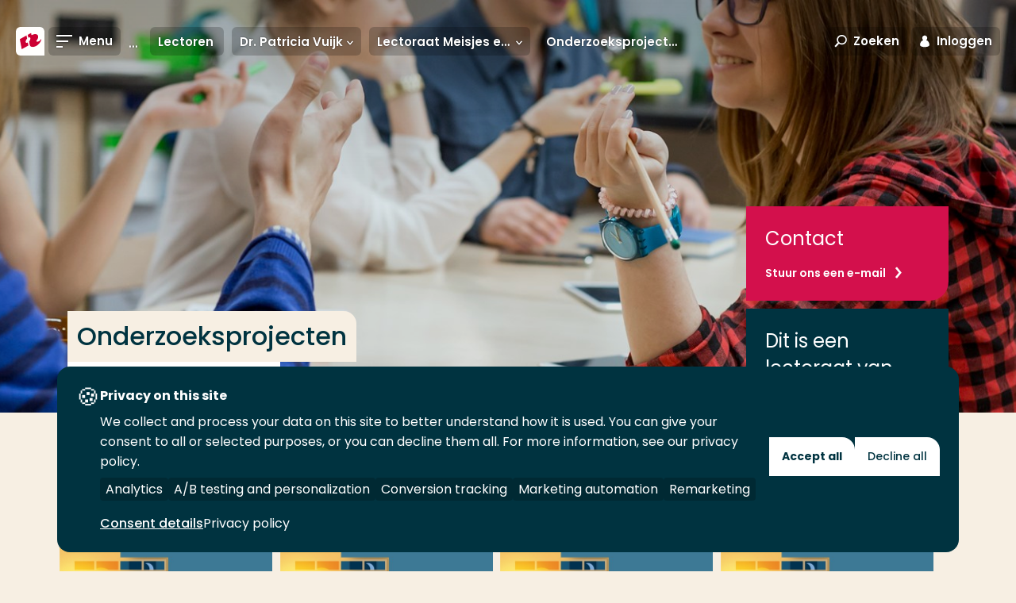

--- FILE ---
content_type: text/javascript
request_url: https://www.hogeschoolrotterdam.nl/js/chunks/937.01df087c8212119c1c6e.js
body_size: 14408
content:
(self.webpackChunk=self.webpackChunk||[]).push([[937],{5853:(e,t,i)=>{"use strict";i.d(t,{Z:()=>r});var s=i(5931);const n="js-hook-confirm-box",a="js-hook-confirm-box-confirm",o="js-hook-confirm-box-decline";const r=new class ConfirmBox{constructor(){this.confirmBoxActive=!1}buildTemplateFragment(e){let{classes:t,title:i,description:r,confirmLabel:l,declineLabel:d}=e;const c=t?` ${t}`:"";return document.createRange().createContextualFragment(`\n            <div class="c-confirm-box${c}" ${n}>\n                <div class="confirm-box__content-wrapper">\n                    <button class="confirm-box__button-decline" type="button" ${o}>${s.xv}</button>\n\n                    <h2 class="confirm-box__title">${i}</h2>\n                    ${r?`<p class="confirm-box__description">${r}</p>`:""}\n\n                    <div class="confirm-box__actions-wrapper">\n                        <button class="btn btn-primary btn-outline" type="button" ${o}>${d}</button>\n                        <button class="btn btn-primary" type="button" ${a}>${l}</button>\n                    </div>\n                </div>\n            </div>\n        `)}async show(e){return new Promise(((t,i)=>{if(this.confirmBoxActive)return i();const{targetElement:s}=e||{},r=this.buildTemplateFragment(e);if(s){const e=s instanceof HTMLElement?s:document.querySelector(s);e&&e.appendChild(r)}else document.body.appendChild(r);const l=document.querySelector(`[${n}]`);if(l){l.focus();const e=[...l.querySelectorAll(`[${a}]`)],s=[...l.querySelectorAll(`[${o}]`)],successCallback=()=>{l.remove(),this.confirmBoxActive=!1,t("confirmed")},cancelCallback=()=>{l.remove(),this.confirmBoxActive=!1,i("cancelled")};e.forEach((e=>e.addEventListener("click",(()=>successCallback())))),s.forEach((e=>e.addEventListener("click",(()=>cancelCallback())))),this.confirmBoxActive=!0}}))}}},2111:(e,t,i)=>{"use strict";i.r(t),i.d(t,{JS_HOOK_OPENDAY_FORM:()=>c,default:()=>x,getErrorContainer:()=>getErrorContainer,resetFormItem:()=>resetFormItem,showErrorMessage:()=>showErrorMessage,showInputError:()=>showInputError,showInputSuccess:()=>showInputSuccess,validateFieldError:()=>validateFieldError,validateFieldSuccess:()=>validateFieldSuccess});var s=i(8022),n=i(9034),a=i.n(n),o=i(5824);function ownKeys(e,t){var i=Object.keys(e);if(Object.getOwnPropertySymbols){var s=Object.getOwnPropertySymbols(e);t&&(s=s.filter((function(t){return Object.getOwnPropertyDescriptor(e,t).enumerable}))),i.push.apply(i,s)}return i}function _objectSpread(e){for(var t=1;t<arguments.length;t++){var i=null!=arguments[t]?arguments[t]:{};t%2?ownKeys(Object(i),!0).forEach((function(t){_defineProperty(e,t,i[t])})):Object.getOwnPropertyDescriptors?Object.defineProperties(e,Object.getOwnPropertyDescriptors(i)):ownKeys(Object(i)).forEach((function(t){Object.defineProperty(e,t,Object.getOwnPropertyDescriptor(i,t))}))}return e}function _defineProperty(e,t,i){return(t=function _toPropertyKey(e){var t=function _toPrimitive(e,t){if("object"!=typeof e||!e)return e;var i=e[Symbol.toPrimitive];if(void 0!==i){var s=i.call(e,t||"default");if("object"!=typeof s)return s;throw new TypeError("@@toPrimitive must return a primitive value.")}return("string"===t?String:Number)(e)}(e,"string");return"symbol"==typeof t?t:String(t)}(t))in e?Object.defineProperty(e,t,{value:i,enumerable:!0,configurable:!0,writable:!0}):e[t]=i,e}const capitalize=function(){let e=arguments.length>0&&void 0!==arguments[0]?arguments[0]:"";return e.charAt(0).toUpperCase()+e.slice(1)};var r=i(5931);function renderTimeSlotsFiltersTemplate(e,t){return`\n    <div class="c-checkbox form__item checkbox--filled checkbox--inline">\n        <div class="checkbox__wrapper">\n            ${e.map((e=>function render_timeslots_filters_template_checkboxHtml(e,t){const i=`timeslot-filter-${e.value}`;return`\n        <input class="checkbox__input u-sr-only"\n            type="checkbox"\n            name="timeslot-filter-${t}"\n            value="${e.value}"\n            ${e.checked?"checked":""}\n            id="${i}">\n        <label class="checkbox__label" for="${i}" role="button">\n            ${e.label}\n        </label>`}(e,t))).join("")}\n        </div>\n    </div>`}var l=i(5853),d=i(5975);function openday_form_ownKeys(e,t){var i=Object.keys(e);if(Object.getOwnPropertySymbols){var s=Object.getOwnPropertySymbols(e);t&&(s=s.filter((function(t){return Object.getOwnPropertyDescriptor(e,t).enumerable}))),i.push.apply(i,s)}return i}function openday_form_objectSpread(e){for(var t=1;t<arguments.length;t++){var i=null!=arguments[t]?arguments[t]:{};t%2?openday_form_ownKeys(Object(i),!0).forEach((function(t){openday_form_defineProperty(e,t,i[t])})):Object.getOwnPropertyDescriptors?Object.defineProperties(e,Object.getOwnPropertyDescriptors(i)):openday_form_ownKeys(Object(i)).forEach((function(t){Object.defineProperty(e,t,Object.getOwnPropertyDescriptor(i,t))}))}return e}function openday_form_defineProperty(e,t,i){return(t=function openday_form_toPropertyKey(e){var t=function openday_form_toPrimitive(e,t){if("object"!=typeof e||!e)return e;var i=e[Symbol.toPrimitive];if(void 0!==i){var s=i.call(e,t||"default");if("object"!=typeof s)return s;throw new TypeError("@@toPrimitive must return a primitive value.")}return("string"===t?String:Number)(e)}(e,"string");return"symbol"==typeof t?t:String(t)}(t))in e?Object.defineProperty(e,t,{value:i,enumerable:!0,configurable:!0,writable:!0}):e[t]=i,e}const c="[js-hook-openday-form]",u="[js-hook-count]",m="[js-hook-openday-form-button-prefill-skip]",h="hidden",p='input[name]:not([type="hidden"]), textarea[name], select[name]',y=["change","paste","keyup"],f=".form__item",v="form__item--error",b="aria-invalid",S="aria-describedby",g="form__item--success",showInputError=(e,t)=>{const i=e.closest(f);resetFormItem(i,e),showErrorMessage(i,e,t)},showErrorMessage=(e,t,i)=>{const s=getErrorContainer(t);t.setAttribute(b,"true"),t.setAttribute(S,s.id),s&&(e.classList.add(v),s.textContent=i,s.classList.remove(h))},showInputSuccess=e=>{const t=e.closest(f);resetFormItem(t,e),e.hasAttribute("required")&&t.classList.add(g)},validateFieldError=(e,t)=>{showInputError(e,t)},validateFieldSuccess=e=>{showInputSuccess(e)},getErrorContainer=e=>e.closest(f).querySelector(".form__item-error")||document.getElementById(`${e.name}_error`),resetFormItem=(e,t)=>{const i=getErrorContainer(t);e.classList.remove(v),e.classList.remove(g),t.removeAttribute(b),t.removeAttribute(S),i&&(i.textContent="",i.classList.add(h))};const x=class OpendayForm{constructor(e){this.currentIndex=0,this.element=e,this.elementScrollTop=this.element.getBoundingClientRect().top,this.form=this.element.querySelector("form"),this.returnUrlInput=this.element.querySelector("[js-hook-openday-form-return-url]"),this.disableTimeslotValidation="true"===this.element.dataset.disableTimeslotValidation,this.parentsConsentContainer=document.getElementById("has-parents-or-guardian-consent-wrapper"),this.ui={navigation:this.element.querySelector("[js-hook-openday-navigation]"),stepIndicator:{wrapper:this.element.querySelector("[js-hook-openday-form-step-indicator]"),progress:this.element.querySelector("[js-hook-openday-form-step-indicator-progress]"),text:this.element.querySelector("[js-hook-openday-form-step-indicator-text]")},prevButton:this.element.querySelector("[js-hook-openday-prev-button]"),nextButton:this.element.querySelector("[js-hook-openday-next-button]"),prefillSkipButton:[...this.element.querySelectorAll(m)],educationsContainer:this.element.querySelector("[js-hook-educations-container]"),timeslots:{container:this.element.querySelector("[js-hook-time-slots-container]"),filters:{container:this.element.querySelector("[js-hook-time-slots-filters-container]"),options:[...this.element.querySelectorAll("[js-hook-time-slots-filters-item]")],type:this.element.querySelector("[js-hook-time-slots-filters-type]"),variant:this.element.querySelector("[js-hook-time-slots-filters-variant]")}},summaryContainer:this.element.querySelector("[js-hook-summary-container]"),educationsSelectionIndicator:this.element.querySelector("[js-hook-openday-form-education-selection-indicator]"),warning:{multipleLocations:[...this.element.querySelectorAll("[js-hook-openday-form-warning-multiple-locations]")],waitingList:[...this.element.querySelectorAll("[js-hook-openday-form-warning-waiting-list]")]}},this.translations={educations:this.element.dataset.translationEducations,hrWideSectionTitle:this.element.dataset.translationHrWideSectionTitle,cancelTimeslotLabel:this.element.dataset.translationCancelTimeslotLabel,nextButton:this.element.dataset.translationNextButton,summaryButton:this.element.dataset.translationSummaryButton,submitButton:this.element.dataset.translationSubmitButton,noResultsFound:this.element.dataset.translationNoResultsFound,noTimeSlotsFound:this.element.dataset.translationNoTimeSlotsFound,summary:{timeslotsTitle:this.element.dataset.translationSummaryTimeslotsTitle,personalInfoTitle:this.element.dataset.translationSummaryPersonalInfoTitle,preliminaryEducation:this.element.dataset.translationSummaryPreliminaryEducation},studyType:{Bachelor:this.element.dataset.translationStudytypeBachelor,PostHbo:this.element.dataset.translationStudytypePosthbo,AssociateDegree:this.element.dataset.translationStudytypeAssociatedegree,Master:this.element.dataset.translationStudytypeMaster},studyVariant:{FullTime:this.element.dataset.translationStudyvariantFulltime,PartTime:this.element.dataset.translationStudyvariantParttime,Dual:this.element.dataset.translationStudyvariantDual},confirmBoxDelete:{title:this.element.dataset.translationConfirmBoxDeleteTitle,description:this.element.dataset.translationConfirmBoxDeleteDescription,confirmLabel:this.element.dataset.translationConfirmBoxDeleteConfirmLabel,declineLabel:this.element.dataset.translationConfirmBoxDeleteDeclineLabel},timeslot:{overlap:this.element.dataset.translationTimeslotOverlap,timeslotWaitinglist:this.element.dataset.translationTimeslotWaitinglist,full:this.element.dataset.translationTimeslotFull},warning:{waitinglist:this.element.dataset.translationWarningWaitinglist,multiSession:this.element.dataset.translationWarningMultiSession}},this.validationMessages={checkbox:this.element.dataset.translationValidationMessageCheckbox,radio:this.element.dataset.translationValidationMessageRadio,required:this.element.dataset.translationValidationMessageRequired,email:this.element.dataset.translationValidationMessageEmail,dateOfBirth:this.element.dataset.translationValidationMessageDateOfBirth,phone:this.element.dataset.translationValidationMessagePhone},this.activeFilters={variants:[],types:[]},this.educations=this.prepareEducations(this.element.dataset.educations&&JSON.parse(this.element.dataset.educations)),this.prefilledEducation=this.element.dataset.prefilledEducation&&JSON.parse(this.element.dataset.prefilledEducation),this.hasPrefilledEducation=!!this.prefilledEducation,this.stepOffset=this.hasPrefilledEducation?-1:0,this.hasPrefilledEducation&&this.prefillSelectedEducationFields(),this.steps=[...this.form.querySelectorAll("fieldset")].map((e=>{const t=parseInt(e.dataset.stepIndex,10);return{index:t,name:e.dataset.stepName,id:e.id,completionError:document.querySelector(`[js-hook-openday-form-completion-error][data-step-index="${t}"]`),isCompleted:!1,fieldset:e,formElements:[...e.querySelectorAll(p)]}})),this.isMobile=window.innerWidth<=756,this.bindEvents(),this.validateFieldset(this.step),this.updateStepIndicator(),this.setReturnUrl()}get step(){return this.steps[this.currentIndex]}get index(){return this.currentIndex+this.stepOffset}getFieldsetInputs(e){return[...this.steps[e].fieldset.querySelectorAll(p)]}bindStepFormElements(e){this.steps[e].formElements=this.getFieldsetInputs(e)}hideAllSteps(){this.steps.forEach((e=>{this.step!==e&&(e.fieldset.setAttribute("hidden",!0),e.completionError&&e.completionError.classList.add(h))}))}goToStep(e){if(this.currentIndex=e,this.updateStepIndicator(),(0===this.index||this.hasPrefilledEducation&&this.index<5)&&(this.ui.prevButton.classList.add("hidden"),this.ui.prevButton.setAttribute("disabled",!0)),(!this.hasPrefilledEducation&&this.index>0||this.hasPrefilledEducation&&this.index>4)&&(this.ui.prevButton.classList.remove("hidden"),this.ui.prevButton.removeAttribute("disabled")),this.index<6&&(this.ui.nextButton.textContent=this.translations.nextButton),3!==this.index&&this.ui.educationsSelectionIndicator.classList.add("hidden"),5===this.index&&(this.ui.nextButton.textContent=this.translations.summaryButton),6===this.index&&(this.ui.nextButton.textContent=this.translations.submitButton),7===this.index)return this.ui.nextButton.classList.add("loading"),void this.ui.nextButton.setAttribute("disabled",!0);this.hideAllSteps();this.step.fieldset.removeAttribute("hidden")}updateStepIndicator(){this.ui.navigation.classList[this.hasPrefilledEducation&&0===this.currentIndex?"add":"remove"](h);const e=this.steps.length+this.stepOffset+(this.disableTimeslotValidation?-1:0)+(this.hasPrefilledEducation?-4:0),t=this.currentIndex+this.stepOffset+(this.disableTimeslotValidation&&this.currentIndex>=5?0:1)+(this.hasPrefilledEducation?-4:0);this.ui.stepIndicator.wrapper.style.setProperty("--step-indicator-size",t/e*100+"%"),this.ui.stepIndicator.progress.max=e,this.ui.stepIndicator.progress.value=t,this.ui.stepIndicator.text.textContent=`${t}/${e}`}validateField(e){const t=e.getAttribute("data-validate");return t?e.disabled?[]:t.split(",").map((e=>e.trim())).filter((t=>!o.Z[t].method(e))).map((t=>this.validationMessages[o.Z[t].message(e)])).filter(Boolean):[]}fieldSetIsComplete(e){return!this.getFieldsetInputs(e.index).filter((e=>!e.disabled)).map((e=>this.validateField(e))).some((e=>!!e&&!!e.length))}validateFieldset(e){const t=(()=>{var t;return!(4!==this.index||e.formElements.length&&null!==(t=e.formElements.filter((e=>!e.dataset.sessionFull)))&&void 0!==t&&t.length)})();4===this.index&&this.handleTimeslotChange(),4!==this.index&&5!==this.index||this.checkMultipleLocations(),e.index===this.currentIndex&&this.fieldSetIsComplete(e)&&!t?(this.ui.nextButton.removeAttribute("disabled",!0),this.ui.nextButton.removeAttribute("aria-describedby"),e.completionError&&(e.completionError.setAttribute("aria-hidden",!0),e.completionError.classList.add(h))):(this.ui.nextButton.setAttribute("disabled",!0),e.completionError&&(this.ui.nextButton.setAttribute("aria-describedby",e.completionError.id),e.completionError.setAttribute("aria-hidden",!1),e.completionError.classList.remove(h)))}handleInputChange(e,t){let i=arguments.length>2&&void 0!==arguments[2]&&arguments[2];const s=this.validateField(e);if(this.validateFieldset(t),s&&s.length){if(i)return;return validateFieldError(e,s.join(", "))}validateFieldSuccess(e)}renderFieldsetContent(e,t){const i=(new DOMParser).parseFromString(e,"text/html").body.children;t.replaceChildren(...i),this.bindStepFormElements(this.currentIndex),this.bindFormElementEvents(this.step)}prefillSelectedEducationFields(){const e=this.educations.findIndex((e=>e.id===this.prefilledEducation.id));-1!==e&&(this.educations[e].checked=!0),this.prefilledEducation.educationSector.forEach((e=>{const t=this.element.querySelector(`input[name="educationSector"][value="${e}"]`);t&&(t.checked=!0)}));const t=this.element.querySelector(`input[name="studyVariant"][value="${this.prefilledEducation.studyVariant}"]`);t&&(t.checked=!0);const i=this.element.querySelector(`input[name="studyType"][value="${this.prefilledEducation.studyType}"]`);i&&(i.checked=!0)}skipPrefillSelectionFlow(){this.hasPrefilledEducation=!1,this.goToStep(1),this.validateFieldset(this.steps[1])}updateStudyVariantEducationCount(){const e=this.getSelectedBaseValues();if(!e.educationSector)return;const t=this.educations.filter((t=>e.educationSector.some((e=>{let{value:i}=e;return t.educationSector.includes(i)})))).reduce(((t,i)=>i.studyVariant?(t[i.studyVariant]||(t[i.studyVariant]=0),i.studyVariant&&(t[i.studyVariant]+=i.educationSector.filter((t=>e.educationSector.find((e=>{let{value:i}=e;return i===t})))).length),t):t),{});[...this.element.querySelectorAll('input[name="studyVariant"]')].forEach((e=>{const i=t[e.value],s=document.querySelector(`.checkbox__label[for=${e.id}] ${u}`);s&&("number"==typeof i&&0!==i?(s.textContent=`(${i})`,e.disabled=!1):(s.textContent="(0)",e.disabled=!0))}))}updateStudyTypeEducationCount(){const e=this.getSelectedBaseValues();if(!e.educationSector)return;const t=this.educations.filter((t=>e.educationSector.some((e=>{let{value:i}=e;return t.educationSector.includes(i)}))&&e.studyVariants.some((e=>{let{value:i}=e;return i===t.studyVariant})))).reduce(((t,i)=>i.studyType?(t[i.studyType]||(t[i.studyType]=0),i.studyType&&(t[i.studyType]+=i.educationSector.filter((t=>e.educationSector.find((e=>{let{value:i}=e;return i===t})))).length),t):t),{});[...this.element.querySelectorAll('input[name="studyType"]')].forEach((e=>{const i=t[e.value],s=document.querySelector(`.checkbox__label[for=${e.id}] ${u}`);s&&("number"==typeof i&&0!==i?(s.textContent=`(${i})`,e.disabled=!1):(s.textContent="(0)",e.disabled=!0))}))}prepareEducations(e){return e.forEach((e=>{e.id||(e.id=(0,s.v4)()),e.timeSlots.sort(((e,t)=>a().utc(e.sessionStart).diff(a().utc(t.sessionStart))))})),e}renderEducations(){const e=function buildEducationData(e,t,i){const n=e.educationSector.map((s=>({label:s.label,id:s.value,studyVariantTypes:e.studyVariants.flatMap((n=>e.studyTypes.map((e=>{const a=t.filter((t=>t.educationSector.includes(s.value)&&t.studyVariant===n.value&&t.studyType===e.value)).sort(((e,t)=>e.name>t.name?1:-1));return{label:`${n.label} - ${e.label}`,count:`${a.length} ${i.educations}`,educations:a}}))))}))),a=t.filter((e=>e.isHRWideSession&&e.timeSlots.length));if(a.length){const e={label:i.hrWideSectionTitle,id:(0,s.v4)(),studyVariantTypes:[{label:void 0,count:void 0,educations:a}]};n.unshift(e)}return n.map((e=>_objectSpread(_objectSpread({},e),{},{studyVariantTypes:e.studyVariantTypes.filter((e=>Boolean(e.educations.length)))}))).filter((e=>Boolean(e.studyVariantTypes.length))).sort(((e,t)=>e.label>t.label?1:-1))}(this.getSelectedBaseValues(),this.educations,this.translations);this.step.fieldset.querySelector(".openday-form__text").classList[e.length?"remove":"add"]("hidden");const t=e.length?function renderEducationTemplate(e,t){return`\n    ${e.map(((i,s)=>`\n            <div class="openday-form__education-sector">\n                ${i.studyVariantTypes.map((e=>`<div class="openday-form__education-variant">\n                                <h3 class="openday-form__subtitle">\n                                    <span class="openday-form__subtitle-icon">${r.Ck}</span>\n                                    <span class="openday-form__subtitle-label">\n                                        ${capitalize(i.label)} ${e.label&&""!==e.label?`- ${e.label}`:""}\n                                    </span>\n                                    ${void 0!==e.count?`<span class="openday-form__subtitle-count">\n                                                ${e.count}\n                                            </span>`:""}\n                                </h3>\n                                <div class="c-checkbox form__item checkbox--outline">\n                                    <div class="checkbox__wrapper">\n                                        ${e.educations.map((e=>function checkboxHtml(e,t,i){const s=`${t}-${e.studyType}-${e.studyVariant}`,n=`${s}:${e.id}`,a=["required"];return e.isMultiSession&&a.push("multiSession"),`\n        <input class="checkbox__input u-sr-only"\n            type="checkbox"\n            name="education"\n            value="${s}:${e.id}"\n            ${e.checked?"checked":""}\n            id="${n}"\n            ${e.isMultiSession?'data-multi-session="true"':""}\n            ${e.isHRWideSession?'data-hr-wide-session="true"':""}\n            data-validate="${a.join(",")}"\n            required="required">\n        <label class="checkbox__label" for="${n}" role="button">\n            <span class="checkbox__education">\n                <span class="checkbox__education-meta">\n                    ${e.name}\n                </span>\n                ${e.isMultiSession?` <span class="checkbox__education-warning" js-hook-education-checkbox-warning>\n                    ${i.warning.multiSession} <span></span>\n                </span>`:""}\n            </span>\n        </label>\n`}(e,i.id,t))).join("")}\n                                    </div>\n                                </div>\n                            </div>`)).join("")}\n                ${e.length>1&&s!==e.length-1?"<hr/>":""}\n            </div>`)).join("")}\n        <div id="education_error" class="form__item-error hidden"></div>\n        `}(e,this.translations):`<p>${this.translations.noResultsFound}</p>`;this.renderFieldsetContent(t,this.ui.educationsContainer)}renderTimeslotsFilters(){const{studyTypes:e,studyVariants:t}=this.getSelectedBaseValues();this.getTimeSlotOptions().forEach((i=>{const s=t.find((e=>{let{value:t}=e;return t===i.studyVariant}));s&&(s.count=(s.count||0)+1);const n=e.find((e=>{let{value:t}=e;return t===i.studyType}));n&&(n.count=(n.count||0)+1)})),this.state={},this.state.variants=t.filter((e=>!!e.count)).map((e=>e)),this.state.types=e.filter((e=>!!e.count)).map((e=>e));const i=this.state.variants.length>1||this.state.types.length>1;this.activeFilters.types=[],this.activeFilters.variants=[],this.ui.timeslots.filters.container.classList[i?"remove":"add"](h),this.ui.timeslots.filters.variant.innerHTML=renderTimeSlotsFiltersTemplate(this.state.variants,"variant"),this.ui.timeslots.filters.variant.parentNode.classList[this.state.variants.length>1?"remove":"add"](h),this.ui.timeslots.filters.type.innerHTML=renderTimeSlotsFiltersTemplate(this.state.types,"type"),this.ui.timeslots.filters.type.parentNode.classList[this.state.types.length>1?"remove":"add"](h);const s=[...this.ui.timeslots.filters.variant.querySelectorAll('input[name="timeslot-filter-variant"]')];[...this.ui.timeslots.filters.type.querySelectorAll('input[name="timeslot-filter-type"]')].forEach((e=>e.addEventListener("change",(()=>{this.activeFilters.types=this.formData["timeslot-filter-type"]||[],this.renderTimeSlots()})))),s.forEach((e=>e.addEventListener("change",(()=>{this.activeFilters.variants=this.formData["timeslot-filter-variant"]||[],this.renderTimeSlots()}))))}getTimeSlotOptions(){const e=[...this.element.querySelectorAll('input[name="education"]:checked')].map((e=>{var t;return{label:e.labels[0].textContent,value:null===(t=e.value.split(":"))||void 0===t?void 0:t[1]}}));return[...new Set(e.map((e=>this.educations.find((t=>t.id===e.value)))))]}renderTimeSlots(e){const t=this.getTimeSlotOptions().filter((e=>{const t=!this.activeFilters.types.length||this.activeFilters.types.some((t=>t===e.studyType)),i=!this.activeFilters.variants.length||this.activeFilters.variants.some((t=>t===e.studyVariant));return!!t&&!!i})),i=t.some((e=>Boolean(e.timeSlots.length))),s=i?function renderTimeSlotsTemplate(e){let t=arguments.length>1&&void 0!==arguments[1]&&arguments[1],i=arguments.length>2?arguments[2]:void 0;return`\n    ${e.sort(((e,t)=>e.name>t.name?1:-1)).sort(((e,t)=>Number(t.isHRWideSession||0)-Number(e.isHRWideSession||0))).map((e=>`\n            <div class="openday-form__timeslot-header" data-education-id="${e.id}">\n                <h3 class="openday-form__subtitle openday-form__subtitle--column">\n                   <span class="openday-form__subtitle-icon">${r.Ck}</span>\n                    <span class="openday-form__subtitle-label">\n                        ${capitalize(e.name)}${e.isMultiSession||e.isHRWideSession?"":` - ${i.studyVariant[e.studyVariant]} - ${capitalize(i.studyType[e.studyType])}`}\n                    </span>\n                    ${e.location?`<span class="openday-form__subtitle-location">${e.location}</span>`:""}\n                </h3>\n                <button class="openday-form__button-delete" title="${i.cancelTimeslotLabel}" type="button" data-education-id="${e.id}" js-hook-openday-form-button-delete-entry>\n                    ${r.Ly}\n                </button>\n            </div>\n            <div class="c-radio radio--outline form__item" data-education-id="${e.id}">\n                <div class="radio__wrapper">\n                    ${e.timeSlots.map((s=>function radioHtml(e,t,i,s){const n=["required"];return i||n.push("customTimeSlotValidation"),`\n        <input class="radio__input u-sr-only"\n            type="radio"\n            name="${t.id}"\n            value="${e.value}"\n            id="${e.value}:${t.id}"\n            data-validate="${n.join(",")}"\n            required="required"\n            data-session-start="${e.sessionStart?e.sessionStart:""}"\n            data-session-end="${e.sessionEnd?e.sessionEnd:""}"\n            data-session-wait-time="${e.sessionWaitTime?e.sessionWaitTime:""}"\n            data-education="${t.name}"\n            ${"full"===e.waitingList?'data-session-full="true" disabled':""}\n            js-hook-timeslot-radio>\n        <label class="radio__label" for="${e.value}:${t.id}" role="button">\n            <span class="radio__timeslot">\n                <span class="radio__timeslot-meta">\n                    <span class="radio__timeslot-date">${e.sessionDate}</span>\n                    <span class="radio__timeslot-range">${e.sessionRange}</span>\n                </span>\n                <span class="radio__timeslot-warning">\n                    <span class="radio__timeslot-warning-overlap">${s.timeslot.overlap}</span>\n                    ${"available"===e.waitingList?`<span>${s.timeslot.timeslotWaitinglist}</span>`:""}\n                    ${"full"===e.waitingList?`<span>${s.timeslot.full}</span>`:""}\n                </span>\n            </span>\n        </label>\n`}(s,e,t,i))).join("")}\n                    ${e.timeSlots.length?"":`<p>${i.noTimeSlotsFound}</p>`}\n                </div>\n                <div id="${e.id}_error" class="form__item-error hidden"></div>\n            </div>\n        `)).join("")}\n        `}(t,this.disableTimeslotValidation,this.translations):`<p>${this.translations.noResultsFound}</p>`;this.renderFieldsetContent(s,this.ui.timeslots.container);const n=this.step.fieldset.querySelector(m);if(!i)return this.ui.nextButton.setAttribute("disabled",!0),void(n&&n.classList.remove("hidden"));n&&n.classList.add("hidden"),this.disableTimeslotValidation?(t.forEach((e=>{const t=[...this.element.querySelectorAll(`[js-hook-timeslot-radio][name="${e.id}"]`)][0];t&&(t.checked=!0,t.setAttribute("checked",!0))})),this.handleNextButtonClick()):(this.bindTimeslotEvents(),e&&e.map((e=>{const t=this.element.querySelector(`[js-hook-timeslot-radio][value="${e}"]`);t&&(t.checked=!0,t.setAttribute("checked",!0))})))}bindTimeslotEvents(){const e=this.step.fieldset;if(e){[...e.querySelectorAll("[js-hook-timeslot-radio]")].forEach((e=>e.addEventListener("click",(()=>{if(!e.disabled){const t="true"===e.dataset.lastValue;e.checked&&e.checked===t?(e.checked=!1,e.dataset.lastValue=0,this.handleInputChange(e,this.step)):e.dataset.lastValue=e.checked}}))));[...e.querySelectorAll("[js-hook-openday-form-button-delete-entry]")].forEach((e=>{e.addEventListener("click",(()=>this.handleDeleteEntry(e.dataset.educationId)))}))}}async handleDeleteEntry(e){l.Z.show({title:this.translations.confirmBoxDelete.title,description:this.translations.confirmBoxDelete.description,confirmLabel:this.translations.confirmBoxDelete.confirmLabel,declineLabel:this.translations.confirmBoxDelete.declineLabel}).then((async()=>{const t=[...document.querySelectorAll(`input[name="education"][value="${e}"]`)];if(t.length){const e=[...this.element.querySelectorAll("[js-hook-timeslot-radio]:checked")].map((e=>e.value));t.forEach((e=>{e.checked=!1,e.removeAttribute("checked")})),this.renderTimeslotsFilters(),this.renderTimeSlots(e),this.validateFieldset(this.step)}})).catch((()=>{}))}getSelectedTimeSlotValues(){return[...this.element.querySelectorAll("[js-hook-timeslot-radio]:checked")].filter((e=>"false"!==e.value)).map((e=>{const t=this.educations.find((t=>t.id===e.name)),i=t.timeSlots.find((t=>t.value===e.value)),{name:s,studyType:n,studyVariant:a,location:o,isMultiSession:r,isHRWideSession:l}=t;return openday_form_objectSpread(openday_form_objectSpread({},i),{},{name:s,studyType:n,studyVariant:a,location:o,isMultiSession:r,isHRWideSession:l})}))}renderSummary(){var e;const t=this.getSelectedTimeSlotValues(),i=this.formData,s=document.querySelector('select[name="preliminaryeducation"]').selectedOptions[0].textContent.trim(),n=function renderSummaryTemplate(e,t,i,s){return`\n            ${e?`<div class="openday__summary-card openday__summary-card--timeline">\n                <h3 class="openday__summary-card-title text-weight--medium text-size--md text-color--primary">\n                    ${r.YN}\n                    ${i.timeslotsTitle}\n                </h3>\n                <div class="openday__summary-card-content">\n                    ${e.map((e=>`\n                            <div class="openday__summary-card-row">\n                                <h4 class="text-size--sm text-weight--medium text-color--secondary">\n                                    ${e.name}${e.isMultiSession||e.isHRWideSession?"":` - ${i.studyVariant[e.studyVariant]} - ${i.studyType[e.studyType]}`}\n                                </h4>\n                                ${s?"":`<h5 class="text-size--sm text-weight--regular text-color--secondary">\n                                    ${e.sessionDate}\n                                </h6>`}\n                                <p class="text-size--sm text-color--mid-blue">\n                                    ${e.sessionRange}\n                                </p>\n                                ${e.location?`<p class="text-size--sm text-color--mid-blue">\n                                    ${e.location}\n                                </p>`:""}\n\n                            </div>\n                        `)).join("")}\n                </div>\n            </div>`:""}\n            ${t?`<div class="openday__summary-card">\n                <h3 class="openday__summary-card-title text-weight--medium text-size--md text-color--primary">\n                    ${r.N5}\n                    ${i.personalInfoTitle}\n                </h3>\n                <div class="openday__summary-card-content">\n                    <div class="openday__summary-card-row">\n                        <h4 class="text-size--sm text-weight--medium text-color--secondary">\n                            ${t.name}\n                        </h4>\n                        <p class="text-size--sm text-weight--regular text-color--secondary">\n                            ${t.emailAddress}<br/>\n                            ${t.phoneNumber?`${t.phoneNumber} <br/>`:""}\n                            ${i.preliminaryEducation}: ${t.preliminaryEducation}\n                        </p>\n                    </div>\n                </div>\n            </div>`:""}\n            `}(t,{name:`${i.firstname[0]?`${i.firstname[0]} `:""}${i.insertion[0]?`${i.insertion[0]} `:""}${i.lastname[0]||""}`,emailAddress:i.email[0],phoneNumber:null===(e=i.phoneNumber)||void 0===e?void 0:e[0],preliminaryEducation:s},openday_form_objectSpread(openday_form_objectSpread({},this.translations.summary),{},{timeslotsTitle:this.disableTimeslotValidation?t[0].sessionDate:this.translations.summary.timeslotsTitle,studyType:this.translations.studyType,studyVariant:this.translations.studyVariant}),this.disableTimeslotValidation);this.renderFieldsetContent(n,this.ui.summaryContainer)}submitForm(){d.Z.$trigger("loader::show",{data:{targetElement:this.form,message:window.EnvironmentSettings.translations.longFormProcessingMessage}}),this.form.submit()}handleNextButtonClick(){if(this.ui.nextButton.setAttribute("disabled",!0),this.hasPrefilledEducation&&0===this.currentIndex)this.goToStep(this.currentIndex+=5),this.updateStudyVariantEducationCount(),this.updateStudyTypeEducationCount(),this.renderEducations(),this.renderTimeslotsFilters(),this.renderTimeSlots();else if(this.goToStep(++this.currentIndex),1===this.index&&this.updateStudyVariantEducationCount(),2===this.index&&this.updateStudyTypeEducationCount(),3===this.index&&this.renderEducations(),4===this.index&&(this.renderTimeslotsFilters(),this.renderTimeSlots()),6===this.index&&this.renderSummary(),7===this.index)return void this.submitForm();const e=this.step.formElements[0];e&&e.focus(),this.validateFieldset(this.step),this.scrollToTop()}handlePrevButtonClick(){const e=5===this.currentIndex&&this.disableTimeslotValidation?2:1;this.goToStep(this.currentIndex-=e),this.validateFieldset(this.step),this.scrollToTop()}bindFormElementEvents(e){e.formElements.forEach((t=>y.forEach((i=>t.addEventListener(i,(()=>this.handleInputChange(t,e)))))))}handleEducationsChange(){const e=this.formData.education?[...new Set(this.formData.education)].map((e=>`input[type="checkbox"][value="${e}"]`)).join(","):void 0,t=[...document.querySelectorAll(e)].map((e=>{var t;return null===(t=e.labels[0])||void 0===t||null===(t=t.firstChild)||void 0===t?void 0:t.textContent.trim()})).filter(Boolean),i=t.pop(),s=t.length?`${t.join(", ")} & ${i}`:i;this.ui.educationsSelectionIndicator.innerText=s,this.ui.educationsSelectionIndicator.classList[s?"remove":"add"]("hidden")}handleAgeConsentChange(){var e;const t=!(null===(e=this.step.formElements.find((e=>"person-is-under-16"===e.id)))||void 0===e||!e.checked),i=this.step.formElements.find((e=>"has-parents-or-guardian-consent"===e.id));this.parentsConsentContainer.classList[t?"remove":"add"]("hidden"),i&&(i.disabled=!t,!t&&i.checked&&(i.checked=!1),this.handleInputChange(i,this.step,!0))}handleMultipleEducationCheckboxes(e){if("checkbox"===e.target.type&&"education"===e.target.name){[...this.element.querySelectorAll(`input[name="education"][value="${e.target.value}"]`)].forEach((t=>t.checked=e.target.checked))}}checkMultipleLocations(){const e=this.getSelectedTimeSlotValues(),t=e.filter((t=>{let{sessionStart:i,sessionEnd:s,value:n}=t;return e.some((e=>n!==e.value&&(a()(i).isSame(e.sessionStart,"day")||a()(i).isSame(e.sessionEnd,"day")||a()(s).isSame(e.sessionStart,"day")||a()(s).isSame(e.sessionEnd,"day"))))})),i=new Set(t.map((e=>e.location)).filter(Boolean)).size>1;this.ui.warning.multipleLocations.forEach((e=>{e.classList[i?"remove":"add"](h)}))}handleTimeslotChange(){const e=this.getSelectedTimeSlotValues().filter((e=>"available"===e.waitingList));if(e.length){const t=this.translations.warning.waitinglist.replace("{Sessies}",`<strong>${e.map((e=>`${e.name}${e.studyType?` - ${this.translations.studyType[e.studyType]}`:""}${e.studyVariant?` - ${this.translations.studyVariant[e.studyVariant]}`:""}${e.sessionRange?` (${e.sessionRange})`:""}`)).join(", ")}</strong>`);this.ui.warning.waitingList.forEach((e=>{e.querySelector("[js-hook-form-warning-waiting-list-text]").innerHTML=t,e.classList.remove(h)}))}else this.ui.warning.waitingList.forEach((e=>{e.classList.add(h)}))}scrollToTop(){this.isMobile&&window.scroll({top:this.elementScrollTop,behavior:"smooth"})}bindEvents(){this.ui.prefillSkipButton.length&&this.ui.prefillSkipButton.forEach((e=>e.addEventListener("click",(()=>this.skipPrefillSelectionFlow())))),this.ui.prevButton.addEventListener("click",(()=>this.handlePrevButtonClick())),this.ui.nextButton.addEventListener("click",(()=>this.handleNextButtonClick())),this.steps.forEach((e=>{this.bindFormElementEvents(e)})),this.form.addEventListener("change",(e=>{this.handleMultipleEducationCheckboxes(e),5===this.index&&this.handleAgeConsentChange(),3===this.index&&this.handleEducationsChange()}))}getSelectedBaseValues(){return{educationSector:[...this.element.querySelectorAll('input[name="educationSector"]:checked')].map((e=>({label:e.labels[0].firstChild.textContent.trim(),value:e.value}))),studyVariants:[...this.element.querySelectorAll('input[name="studyVariant"]:checked')].map((e=>({label:e.labels[0].firstChild.textContent.trim(),value:e.value}))),studyTypes:[...this.element.querySelectorAll('input[name="studyType"]:checked')].map((e=>({label:e.labels[0].firstChild.textContent.trim(),value:e.value})))}}setReturnUrl(){if(document.referrer)try{const e=new URL(document.referrer);if(e.origin!==window.location.origin)return;this.returnUrlInput.value=e.pathname}catch(e){}}get formData(){return(e=>[...e].reduce(((e,t)=>{const i=t[0],s=t[1];return e[i]||(e[i]=[]),s&&e[i].push(s),e}),{}))(new FormData(this.form))}}},5824:(e,t,i)=>{"use strict";i.d(t,{Z:()=>o});var s=i(2111);var n=i(9034),a=i.n(n);const o={required:{message:e=>"checkbox"===e.type&&document.querySelectorAll(`input[name="${e.name}"]`).length>1||"radio"===e.type?e.type:"required",method:e=>!!e.disabled||("checkbox"===e.type?[...document.querySelectorAll(`input[name="${e.name}"]:checked`)].length>0:"radio"===e.type?e.parentNode.querySelectorAll(`input[name="${e.name}"]:checked`).length>0:""!==e.value)},email:{message:()=>"email",method:e=>""===e.value||function isValidEmail(e){return/^(([^<>()[\]\\.,;:\s@"]+(\.[^<>()[\]\\.,;:\s@"]+)*)|(".+"))@((\[[0-9]{1,3}\.[0-9]{1,3}\.[0-9]{1,3}\.[0-9]{1,3}\])|(([a-zA-Z\-0-9]+\.)+[a-zA-Z]{2,10}))$/.test(e)}(e.value)},phone:{message:()=>"phone",method:e=>""===e.value||/^(\+[0-9]{1,3}[- ]?)?\(?[0-9]{3}\)?[- ]?[0-9]{3}[- ]?[0-9]{4}$/.test(e.value)},multiSession:{message:()=>"",method:e=>{var t,i;if(e.disabled)return!0;const n=e.checked,a=null===(t=e.closest(".openday-form__education-variant"))||void 0===t?void 0:t.querySelector(".openday-form__subtitle-label"),o=null==a||null===(i=a.textContent)||void 0===i?void 0:i.trim(),r=e.id.split(":").pop(),l=[...document.querySelectorAll(`input[type="checkbox"][name="education"][data-multi-session][id$="${r}"]`)],d=l.filter((t=>t!==e&&!t.checked)),c=d.some((t=>n&&t!==e&&!t.checked));return(d.length?d:l).forEach((e=>{if(c&&l.length!==d.length){var t;const i=(null===(t=e.labels)||void 0===t?void 0:t[0].querySelector("span")).querySelector("[js-hook-education-checkbox-warning] span");e.setAttribute("disabled",!0),o&&i&&(i.textContent=o)}else e.removeAttribute("disabled");(0,s.validateFieldSuccess)(e)})),!!d.length}},customTimeSlotValidation:{message:()=>"",method:e=>{const t=e.id,i=[...document.querySelectorAll('input[type="radio"][data-session-start]')].map((e=>{const t=parseInt(e.dataset.sessionWaitTime,10);return{el:e,startTime:a()(e.dataset.sessionStart),endTime:a()(e.dataset.sessionEnd).add(isNaN(t)?0:t,"minutes"),sessionFull:!!e.dataset.sessionFull}})),n=i.filter((e=>{let{el:t,startTime:i,endTime:s}=e;return t.checked&&i.isValid()&&s.isValid()})).map((e=>{let{startTime:t,endTime:i}=e;return{startTime:t,endTime:i}}));return i.forEach((e=>{let{el:i,startTime:a,endTime:o,sessionFull:r}=e;if(i.id===t||i.checked)i.removeAttribute("disabled"),i.dataset.overlap=!1,(0,s.validateFieldSuccess)(i);else{if(r)return i.setAttribute("disabled",!0),(0,s.validateFieldSuccess)(i),void(i.dataset.lastValue=0);if(!n.length)return i.removeAttribute("disabled"),(0,s.validateFieldSuccess)(i),void(i.dataset.lastValue=0);if(n.some((e=>a.isSame(e.startTime,"day")||a.isSame(e.endTime,"day")||o.isSame(e.startTime,"day")||o.isSame(e.endTime,"day")))){const e=n.some((e=>e.startTime.isBetween(a,o,void 0,"[)")||a.isBetween(e.startTime,e.endTime,void 0,"[)"))),t=n.some((e=>e.endTime.isBetween(a,o,void 0,"(]")||o.isBetween(e.startTime,e.endTime,void 0,"(]")));(e||t)&&(i.setAttribute("disabled",!0),i.dataset.overlap=!0,(0,s.validateFieldSuccess)(i))}else i.removeAttribute("disabled"),i.dataset.overlap=!1,(0,s.validateFieldSuccess)(i);i.dataset.lastValue=0}})),!!n.length}},crmDateTime:{message:()=>"crmDateTime",method:e=>{const t=e.value;return a()(t,"YYYY-MM-DD").isSameOrAfter(a()("01-01-1753","MM-DD-YYYY"))}},dateOfBirth:{message:()=>"dateOfBirth",method:e=>{const t=e.value,i=a()(t,"YYYY-MM-DD");return i.isSameOrAfter(a()("01-01-1753","MM-DD-YYYY"))&&i.isBefore()}}}},5931:(e,t,i)=>{"use strict";i.d(t,{Ck:()=>n,Ly:()=>s,N5:()=>o,YN:()=>r,xv:()=>a});const s=i(2375),n=i(2027),a=i(3131),o=i(8439),r=i(589)},2375:e=>{e.exports='<svg xmlns="http://www.w3.org/2000/svg" viewBox="0 0 24 24"><path d="M16 1a1 1 0 011 1v3h5v2h-2v15a1 1 0 01-1 1H5a1 1 0 01-1-1V7H2V5h5V2a1 1 0 011-1zm2 6H6v14h12zm-7 2v10H9V9zm4 0v10h-2V9zm0-6H9v2h6z"></path></svg>'},589:e=>{e.exports='<svg viewBox="0 0 24 22" xmlns="http://www.w3.org/2000/svg"><path fill-rule="evenodd" clip-rule="evenodd" d="M5 2V1C5 0.447715 5.44772 0 6 0C6.55228 0 7 0.447715 7 1V2H17V1C17 0.447715 17.4477 0 18 0C18.5523 0 19 0.447715 19 1V2H23C23.5523 2 24 2.44772 24 3V21C24 21.5523 23.5523 22 23 22H1C0.447715 22 0 21.5523 0 21V3C0 2.44772 0.447715 2 1 2H5ZM7 4H17V5C17 5.55228 17.4477 6 18 6C18.5523 6 19 5.55228 19 5V4H22V10H2V4H5V5C5 5.55228 5.44772 6 6 6C6.55228 6 7 5.55228 7 5V4ZM2 12V20H22V12H2Z"></path></svg>'},3131:e=>{e.exports='<svg viewBox="0 0 16 16" xmlns="http://www.w3.org/2000/svg"><path d="M8 6.586L2.343.929.93 2.343 6.586 8 .929 13.657l1.414 1.414L8 9.414l5.657 5.657 1.414-1.414L9.414 8l5.657-5.657L13.657.93 8 6.586z" fill="#D20020" fill-rule="evenodd"></path></svg>'},8439:e=>{e.exports='<svg xmlns="http://www.w3.org/2000/svg" viewBox="0 0 24 24"><path d="M12 13c5.2 0 8.5 3.4 10 9.8.1.6-.3 1.2-1 1.2H3c-.6 0-1.1-.6-1-1.2C3.5 16.4 6.8 13 12 13zm0 2c-3.7 0-6.2 2.1-7.6 6.7l-.1.3h15.4c-1.4-4.7-3.9-7-7.7-7zm0-15c3.3 0 6 2.7 6 6s-2.7 6-6 6-6-2.7-6-6 2.7-6 6-6zm0 2C9.8 2 8 3.8 8 6s1.8 4 4 4 4-1.8 4-4-1.8-4-4-4z"></path><path d="M12 13c5.2 0 8.5 3.4 10 9.8.1.6-.3 1.2-1 1.2H3c-.6 0-1.1-.6-1-1.2C3.5 16.4 6.8 13 12 13zm0 2c-3.7 0-6.2 2.1-7.6 6.7l-.1.3h15.4c-1.4-4.7-3.9-7-7.7-7zm0-15c3.3 0 6 2.7 6 6s-2.7 6-6 6-6-2.7-6-6 2.7-6 6-6zm0 2C9.8 2 8 3.8 8 6s1.8 4 4 4 4-1.8 4-4-1.8-4-4-4z"></path></svg>'},2027:e=>{e.exports='<svg xmlns="http://www.w3.org/2000/svg" viewBox="0 0 24 22"><path d="M11.5.1c.3-.2.7-.2 1 0l11 6c.7.4.7 1.4 0 1.8L20 9.8v8.4l-.2.3C18.2 20.8 15.5 22 12 22s-6.2-1.2-7.8-3.5l-.2-.3V9.8L2 8.7V15c0 .6-.4 1-1 1s-1-.4-1-1V6.9c0-.3.2-.6.5-.8l11-6zM18 10.9l-5.5 3c-.3.2-.7.2-1 0l-5.5-3v6.7c1.2 1.6 3.1 2.4 5.7 2.4h.3c2.8 0 4.7-.8 6-2.4v-6.7zm-6-8.8L3.1 7l8.9 4.9L20.9 7 12 2.1z"></path></svg>'},8022:(e,t,i)=>{var s=i(4481),n=i(6426),a=n;a.v1=s,a.v4=n,e.exports=a},8725:e=>{for(var t=[],i=0;i<256;++i)t[i]=(i+256).toString(16).substr(1);e.exports=function bytesToUuid(e,i){var s=i||0,n=t;return[n[e[s++]],n[e[s++]],n[e[s++]],n[e[s++]],"-",n[e[s++]],n[e[s++]],"-",n[e[s++]],n[e[s++]],"-",n[e[s++]],n[e[s++]],"-",n[e[s++]],n[e[s++]],n[e[s++]],n[e[s++]],n[e[s++]],n[e[s++]]].join("")}},9157:e=>{var t="undefined"!=typeof crypto&&crypto.getRandomValues&&crypto.getRandomValues.bind(crypto)||"undefined"!=typeof msCrypto&&"function"==typeof window.msCrypto.getRandomValues&&msCrypto.getRandomValues.bind(msCrypto);if(t){var i=new Uint8Array(16);e.exports=function whatwgRNG(){return t(i),i}}else{var s=new Array(16);e.exports=function mathRNG(){for(var e,t=0;t<16;t++)0==(3&t)&&(e=4294967296*Math.random()),s[t]=e>>>((3&t)<<3)&255;return s}}},4481:(e,t,i)=>{var s,n,a=i(9157),o=i(8725),r=0,l=0;e.exports=function v1(e,t,i){var d=t&&i||0,c=t||[],u=(e=e||{}).node||s,m=void 0!==e.clockseq?e.clockseq:n;if(null==u||null==m){var h=a();null==u&&(u=s=[1|h[0],h[1],h[2],h[3],h[4],h[5]]),null==m&&(m=n=16383&(h[6]<<8|h[7]))}var p=void 0!==e.msecs?e.msecs:(new Date).getTime(),y=void 0!==e.nsecs?e.nsecs:l+1,f=p-r+(y-l)/1e4;if(f<0&&void 0===e.clockseq&&(m=m+1&16383),(f<0||p>r)&&void 0===e.nsecs&&(y=0),y>=1e4)throw new Error("uuid.v1(): Can't create more than 10M uuids/sec");r=p,l=y,n=m;var v=(1e4*(268435455&(p+=122192928e5))+y)%4294967296;c[d++]=v>>>24&255,c[d++]=v>>>16&255,c[d++]=v>>>8&255,c[d++]=255&v;var b=p/4294967296*1e4&268435455;c[d++]=b>>>8&255,c[d++]=255&b,c[d++]=b>>>24&15|16,c[d++]=b>>>16&255,c[d++]=m>>>8|128,c[d++]=255&m;for(var S=0;S<6;++S)c[d+S]=u[S];return t||o(c)}},6426:(e,t,i)=>{var s=i(9157),n=i(8725);e.exports=function v4(e,t,i){var a=t&&i||0;"string"==typeof e&&(t="binary"===e?new Array(16):null,e=null);var o=(e=e||{}).random||(e.rng||s)();if(o[6]=15&o[6]|64,o[8]=63&o[8]|128,t)for(var r=0;r<16;++r)t[a+r]=o[r];return t||n(o)}}}]);